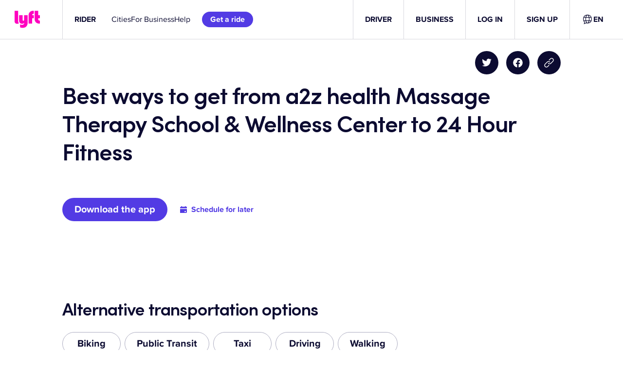

--- FILE ---
content_type: text/css
request_url: https://tags.srv.stackadapt.com/sa.css
body_size: -11
content:
:root {
    --sa-uid: '0-59f98b93-c679-5808-72e4-fe4199579a01';
}